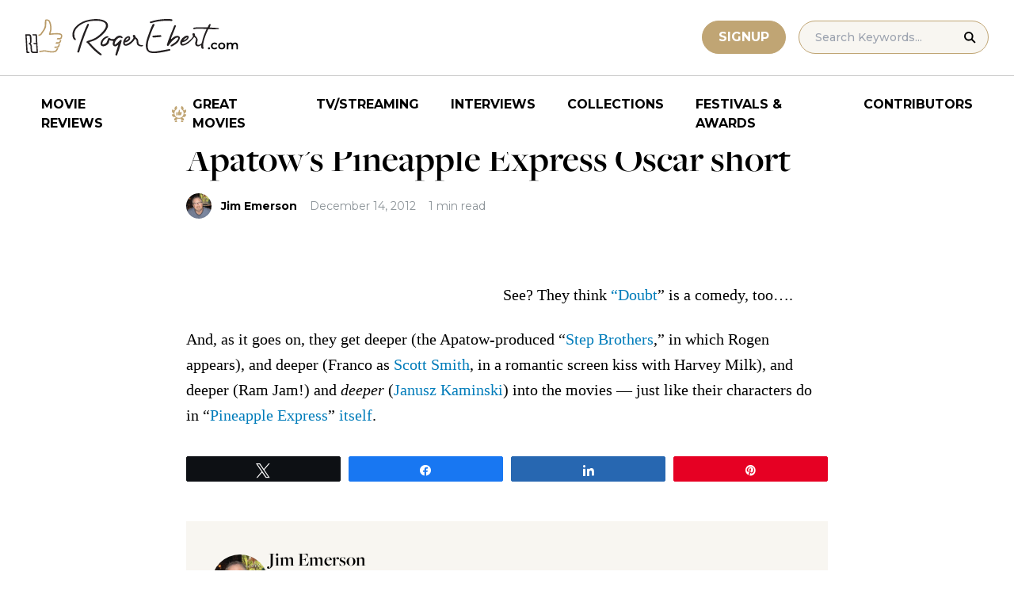

--- FILE ---
content_type: application/javascript; charset=utf-8
request_url: https://fundingchoicesmessages.google.com/f/AGSKWxVWWVxiz4OhtkwNgO9hz-iA8Bb7IRktSzrUlBFdmP4GHZfZ18TtPYFo2lM6O0ndlZOzB-7_qFHBukb5y2LjJENbHygq10Vrzul9m74aRj7CWZlfPGmtShoy0y1vhbi8t3vkv0Bt0gbJ22Mu_SvVJQMFGI128lpy3QwWs8fthQk95ZJR09YMsyIJtIJQ/_/AD728cat./tribalad./general/ads/adflow./ttz_ad.
body_size: -1291
content:
window['388aa648-a965-4a48-8442-84fa67b81abd'] = true;

--- FILE ---
content_type: image/svg+xml
request_url: https://www.rogerebert.com/wp-content/themes/roger-ebert/source/images/facebook.svg
body_size: -266
content:
<svg width="18" height="18" viewBox="0 0 18 18" fill="none" xmlns="http://www.w3.org/2000/svg">
<path d="M16.3636 0H1.63636C0.732273 0 0 0.732273 0 1.63636V16.3636C0 17.2677 0.732273 18 1.63636 18H9.81818V10.6364H7.36364V8.18182H9.81818V6.86373C9.81818 4.36827 11.034 3.27273 13.1081 3.27273C14.1014 3.27273 14.6266 3.34636 14.8754 3.37991V5.72727H13.4607C12.5804 5.72727 12.2727 6.192 12.2727 7.13291V8.18182H14.8533L14.5031 10.6364H12.2727V18H16.3636C17.2677 18 18 17.2677 18 16.3636V1.63636C18 0.732273 17.2669 0 16.3636 0Z" fill="black"/>
</svg>
